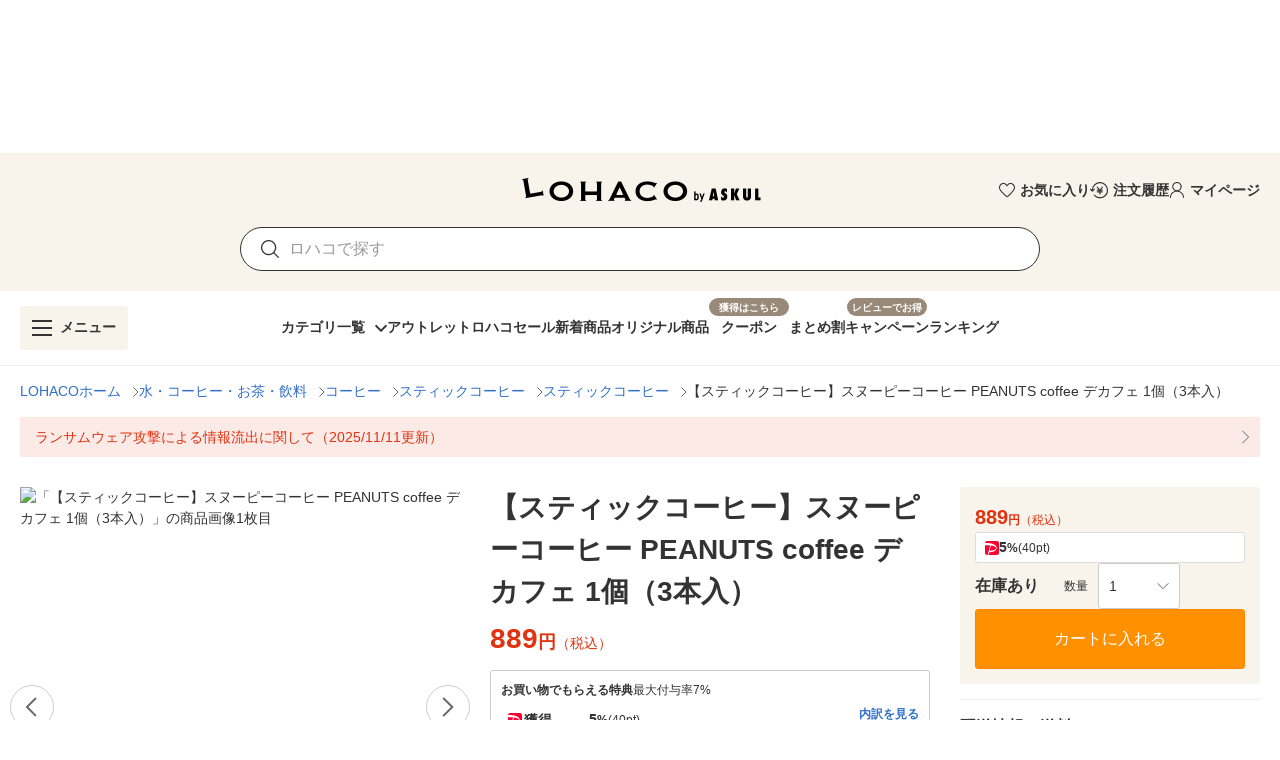

--- FILE ---
content_type: application/javascript
request_url: https://s.yimg.jp/images/lohaco-fe/z/202601231334/05f7afe.js
body_size: 4761
content:
(window.webpackJsonp=window.webpackJsonp||[]).push([[5],{1302:function(t,e,r){var n=r(23);n(n.S,"Math",{sign:r(848)})},1303:function(t,e,r){t.exports={}},1405:function(t,e,r){"use strict";r(9),r(10),r(7),r(12),r(13),r(19),r(21),r(58),r(39),r(35);var n=r(4),o=(r(1302),r(34),r(33),r(1303),r(26)),c=r(97),l=r(98),h=r(494),f=r(154),d=r(108),v=r(8),m=r(3);function w(t,e){var r="undefined"!=typeof Symbol&&t[Symbol.iterator]||t["@@iterator"];if(!r){if(Array.isArray(t)||(r=function(t,a){if(t){if("string"==typeof t)return y(t,a);var e={}.toString.call(t).slice(8,-1);return"Object"===e&&t.constructor&&(e=t.constructor.name),"Map"===e||"Set"===e?Array.from(t):"Arguments"===e||/^(?:Ui|I)nt(?:8|16|32)(?:Clamped)?Array$/.test(e)?y(t,a):void 0}}(t))||e&&t&&"number"==typeof t.length){r&&(t=r);var n=0,o=function(){};return{s:o,n:function(){return n>=t.length?{done:!0}:{done:!1,value:t[n++]}},e:function(t){throw t},f:o}}throw new TypeError("Invalid attempt to iterate non-iterable instance.\nIn order to be iterable, non-array objects must have a [Symbol.iterator]() method.")}var c,a=!0,u=!1;return{s:function(){r=r.call(t)},n:function(){var t=r.next();return a=t.done,t},e:function(t){u=!0,c=t},f:function(){try{a||null==r.return||r.return()}finally{if(u)throw c}}}}function y(t,a){(null==a||a>t.length)&&(a=t.length);for(var e=0,r=Array(a);e<a;e++)r[e]=t[e];return r}function O(t,e){var r=Object.keys(t);if(Object.getOwnPropertySymbols){var n=Object.getOwnPropertySymbols(t);e&&(n=n.filter((function(e){return Object.getOwnPropertyDescriptor(t,e).enumerable}))),r.push.apply(r,n)}return r}function $(t){for(var e=1;e<arguments.length;e++){var r=null!=arguments[e]?arguments[e]:{};e%2?O(Object(r),!0).forEach((function(e){Object(n.a)(t,e,r[e])})):Object.getOwnPropertyDescriptors?Object.defineProperties(t,Object.getOwnPropertyDescriptors(r)):O(Object(r)).forEach((function(e){Object.defineProperty(t,e,Object.getOwnPropertyDescriptor(r,e))}))}return t}function j(t){var e=Math.abs(t);return Math.sign(t)*(e/((1/.501-2)*(1-e)+1))}function x(t,e,r,n){var o=t.clientWidth,c=r?e.content-t.offsetLeft-o:t.offsetLeft;r&&(n=-n);var l=e.wrapper+n,h=o+c,f=.4*o;return c<=n?n=Math.max(c-f,0):l<=h&&(n=Math.min(n-(l-h-f),e.content-e.wrapper)),r?-n:n}var S=Object(v.a)(l.a,h.a).extend({name:"base-slide-group",directives:{Resize:f.a,Touch:d.a},props:{activeClass:{type:String,default:"v-slide-item--active"},centerActive:Boolean,nextIcon:{type:String,default:"$next"},prevIcon:{type:String,default:"$prev"},showArrows:{type:[Boolean,String],validator:function(t){return"boolean"==typeof t||["always","never","desktop","mobile"].includes(t)}}},data:function(){return{isOverflowing:!1,resizeTimeout:0,startX:0,isSwipingHorizontal:!1,isSwiping:!1,scrollOffset:0,widths:{content:0,wrapper:0}}},computed:{canTouch:function(){return"undefined"!=typeof window},__cachedNext:function(){return this.genTransition("next")},__cachedPrev:function(){return this.genTransition("prev")},classes:function(){return $($({},l.a.options.computed.classes.call(this)),{},{"v-slide-group":!0,"v-slide-group--has-affixes":this.hasAffixes,"v-slide-group--is-overflowing":this.isOverflowing})},hasAffixes:function(){switch(this.showArrows){case"always":return!0;case"desktop":return!this.isMobile;case!0:return this.isOverflowing||Math.abs(this.scrollOffset)>0;case"mobile":return this.isMobile||this.isOverflowing||Math.abs(this.scrollOffset)>0;case"never":return!1;default:return!this.isMobile&&(this.isOverflowing||Math.abs(this.scrollOffset)>0)}},hasNext:function(){if(!this.hasAffixes)return!1;var t=this.widths,content=t.content,e=t.wrapper;return content>Math.abs(this.scrollOffset)+e},hasPrev:function(){return this.hasAffixes&&0!==this.scrollOffset}},watch:{internalValue:"setWidths",isOverflowing:"setWidths",scrollOffset:function(t){this.$vuetify.rtl&&(t=-t);var e=t<=0?j(-t):t>this.widths.content-this.widths.wrapper?-(this.widths.content-this.widths.wrapper)+j(this.widths.content-this.widths.wrapper-t):-t;this.$vuetify.rtl&&(e=-e),this.$refs.content.style.transform="translateX(".concat(e,"px)")}},mounted:function(){var t=this;if("undefined"!=typeof ResizeObserver){var e=new ResizeObserver((function(){t.onResize()}));e.observe(this.$el),e.observe(this.$refs.content),this.$on("hook:destroyed",(function(){e.disconnect()}))}else{var r=0;this.$on("hook:beforeUpdate",(function(){var e;r=((null===(e=t.$refs.content)||void 0===e?void 0:e.children)||[]).length})),this.$on("hook:updated",(function(){var e;r!==((null===(e=t.$refs.content)||void 0===e?void 0:e.children)||[]).length&&t.setWidths()}))}},methods:{onScroll:function(){this.$refs.wrapper.scrollLeft=0},onFocusin:function(t){if(this.isOverflowing){var e,r=w(Object(m.f)(t));try{for(r.s();!(e=r.n()).done;){var n,o=e.value,c=w(this.items);try{for(c.s();!(n=c.n()).done;){var l=n.value;if(l.$el===o)return void(this.scrollOffset=x(l.$el,this.widths,this.$vuetify.rtl,this.scrollOffset))}}catch(t){c.e(t)}finally{c.f()}}}catch(t){r.e(t)}finally{r.f()}}},genNext:function(){var t=this,slot=this.$scopedSlots.next?this.$scopedSlots.next({}):this.$slots.next||this.__cachedNext;return this.$createElement("div",{staticClass:"v-slide-group__next",class:{"v-slide-group__next--disabled":!this.hasNext},on:{click:function(){return t.onAffixClick("next")}},key:"next"},[slot])},genContent:function(){return this.$createElement("div",{staticClass:"v-slide-group__content",ref:"content",on:{focusin:this.onFocusin}},this.$slots.default)},genData:function(){return{class:this.classes,directives:[{name:"resize",value:this.onResize}]}},genIcon:function(t){var e=t;this.$vuetify.rtl&&"prev"===t?e="next":this.$vuetify.rtl&&"next"===t&&(e="prev");var r="".concat(t[0].toUpperCase()).concat(t.slice(1)),n=this["has".concat(r)];return this.showArrows||n?this.$createElement(o.a,{props:{disabled:!n}},this["".concat(e,"Icon")]):null},genPrev:function(){var t=this,slot=this.$scopedSlots.prev?this.$scopedSlots.prev({}):this.$slots.prev||this.__cachedPrev;return this.$createElement("div",{staticClass:"v-slide-group__prev",class:{"v-slide-group__prev--disabled":!this.hasPrev},on:{click:function(){return t.onAffixClick("prev")}},key:"prev"},[slot])},genTransition:function(t){return this.$createElement(c.c,[this.genIcon(t)])},genWrapper:function(){var t=this;return this.$createElement("div",{staticClass:"v-slide-group__wrapper",directives:[{name:"touch",value:{start:function(e){return t.overflowCheck(e,t.onTouchStart)},move:function(e){return t.overflowCheck(e,t.onTouchMove)},end:function(e){return t.overflowCheck(e,t.onTouchEnd)}}}],ref:"wrapper",on:{scroll:this.onScroll}},[this.genContent()])},calculateNewOffset:function(t,e,r,n){var o=r?-1:1,c=o*n+("prev"===t?-1:1)*e.wrapper;return o*Math.max(Math.min(c,e.content-e.wrapper),0)},onAffixClick:function(t){this.$emit("click:".concat(t)),this.scrollTo(t)},onResize:function(){this._isDestroyed||this.setWidths()},onTouchStart:function(t){var content=this.$refs.content;this.startX=this.scrollOffset+t.touchstartX,content.style.setProperty("transition","none"),content.style.setProperty("willChange","transform")},onTouchMove:function(t){if(this.canTouch){if(!this.isSwiping){var e=t.touchmoveX-t.touchstartX,r=t.touchmoveY-t.touchstartY;this.isSwipingHorizontal=Math.abs(e)>Math.abs(r),this.isSwiping=!0}this.isSwipingHorizontal&&(this.scrollOffset=this.startX-t.touchmoveX,document.documentElement.style.overflowY="hidden")}},onTouchEnd:function(){if(this.canTouch){var t=this.$refs,content=t.content,e=t.wrapper,r=content.clientWidth-e.clientWidth;content.style.setProperty("transition",null),content.style.setProperty("willChange",null),this.$vuetify.rtl?this.scrollOffset>0||!this.isOverflowing?this.scrollOffset=0:this.scrollOffset<=-r&&(this.scrollOffset=-r):this.scrollOffset<0||!this.isOverflowing?this.scrollOffset=0:this.scrollOffset>=r&&(this.scrollOffset=r),this.isSwiping=!1,document.documentElement.style.removeProperty("overflow-y")}},overflowCheck:function(t,e){t.stopPropagation(),this.isOverflowing&&e(t)},scrollIntoView:function(){if(!this.selectedItem&&this.items.length){var t=this.items[this.items.length-1].$el.getBoundingClientRect(),e=this.$refs.wrapper.getBoundingClientRect();(this.$vuetify.rtl&&e.right<t.right||!this.$vuetify.rtl&&e.left>t.left)&&this.scrollTo("prev")}this.selectedItem&&(0===this.selectedIndex||!this.centerActive&&!this.isOverflowing?this.scrollOffset=0:this.centerActive?this.scrollOffset=function(t,e,r){var n=t.offsetLeft,o=t.clientWidth;if(r){var c=e.content-n-o/2-e.wrapper/2;return-Math.min(e.content-e.wrapper,Math.max(0,c))}var l=n+o/2-e.wrapper/2;return Math.min(e.content-e.wrapper,Math.max(0,l))}(this.selectedItem.$el,this.widths,this.$vuetify.rtl):this.isOverflowing&&(this.scrollOffset=x(this.selectedItem.$el,this.widths,this.$vuetify.rtl,this.scrollOffset)))},scrollTo:function(t){this.scrollOffset=this.calculateNewOffset(t,{content:this.$refs.content?this.$refs.content.clientWidth:0,wrapper:this.$refs.wrapper?this.$refs.wrapper.clientWidth:0},this.$vuetify.rtl,this.scrollOffset)},setWidths:function(){var t=this;window.requestAnimationFrame((function(){if(!t._isDestroyed){var e=t.$refs,content=e.content,r=e.wrapper;t.widths={content:content?content.clientWidth:0,wrapper:r?r.clientWidth:0},t.isOverflowing=t.widths.wrapper+1<t.widths.content,t.scrollIntoView()}}))}},render:function(t){return t("div",this.genData(),[this.genPrev(),this.genWrapper(),this.genNext()])}});e.a=S.extend({name:"v-slide-group",provide:function(){return{slideGroup:this}}})},1406:function(t,e,r){"use strict";var n=r(1320),o=r(107),c=r(8);e.a=Object(c.a)(n.a,Object(o.a)("slideGroup")).extend({name:"v-slide-item"})},2334:function(t,e,r){"use strict";var n=r(98);e.a=n.a.extend({name:"button-group",provide:function(){return{btnToggle:this}},computed:{classes:function(){return n.a.options.computed.classes.call(this)}},methods:{genData:n.a.options.methods.genData}})},2660:function(t,e,r){t.exports={}},3093:function(t,e,r){"use strict";r(9),r(10),r(7),r(12),r(13);var n=r(4),o=(r(15),r(2660),r(1238)),c=r(55),l=r(26),h=r(736),f=r(2334),d=r(3),v=r(14);function m(t,e){var r=Object.keys(t);if(Object.getOwnPropertySymbols){var n=Object.getOwnPropertySymbols(t);e&&(n=n.filter((function(e){return Object.getOwnPropertyDescriptor(t,e).enumerable}))),r.push.apply(r,n)}return r}function w(t){for(var e=1;e<arguments.length;e++){var r=null!=arguments[e]?arguments[e]:{};e%2?m(Object(r),!0).forEach((function(e){Object(n.a)(t,e,r[e])})):Object.getOwnPropertyDescriptors?Object.defineProperties(t,Object.getOwnPropertyDescriptors(r)):m(Object(r)).forEach((function(e){Object.defineProperty(t,e,Object.getOwnPropertyDescriptor(r,e))}))}return t}e.a=o.a.extend({name:"v-carousel",props:{continuous:{type:Boolean,default:!0},cycle:Boolean,delimiterIcon:{type:String,default:"$delimiter"},height:{type:[Number,String],default:500},hideDelimiters:Boolean,hideDelimiterBackground:Boolean,interval:{type:[Number,String],default:6e3,validator:function(t){return t>0}},mandatory:{type:Boolean,default:!0},progress:Boolean,progressColor:String,showArrows:{type:Boolean,default:!0},verticalDelimiters:{type:String,default:void 0}},provide:function(){return{parentTheme:this.theme}},data:function(){return{internalHeight:this.height,slideTimeout:void 0}},computed:{classes:function(){return w(w({},o.a.options.computed.classes.call(this)),{},{"v-carousel":!0,"v-carousel--hide-delimiter-background":this.hideDelimiterBackground,"v-carousel--vertical-delimiters":this.isVertical})},isDark:function(){return this.dark||!this.light},isVertical:function(){return null!=this.verticalDelimiters}},watch:{internalValue:"restartTimeout",interval:"restartTimeout",height:function(t,e){t!==e&&t&&(this.internalHeight=t)},cycle:function(t){t?this.restartTimeout():(clearTimeout(this.slideTimeout),this.slideTimeout=void 0)}},created:function(){this.$attrs.hasOwnProperty("hide-controls")&&Object(v.a)("hide-controls",':show-arrows="false"',this)},mounted:function(){this.startTimeout()},methods:{genControlIcons:function(){return this.isVertical?null:o.a.options.methods.genControlIcons.call(this)},genDelimiters:function(){return this.$createElement("div",{staticClass:"v-carousel__controls",style:{left:"left"===this.verticalDelimiters&&this.isVertical?0:"auto",right:"right"===this.verticalDelimiters?0:"auto"}},[this.genItems()])},genItems:function(){for(var t=this,e=this.items.length,r=[],i=0;i<e;i++){var n=this.$createElement(c.a,{staticClass:"v-carousel__controls__item",attrs:{"aria-label":this.$vuetify.lang.t("$vuetify.carousel.ariaLabel.delimiter",i+1,e)},props:{icon:!0,small:!0,value:this.getValue(this.items[i],i)},key:i},[this.$createElement(l.a,{props:{size:18}},this.delimiterIcon)]);r.push(n)}return this.$createElement(f.a,{props:{value:this.internalValue,mandatory:this.mandatory},on:{change:function(e){t.internalValue=e}}},r)},genProgress:function(){return this.$createElement(h.a,{staticClass:"v-carousel__progress",props:{color:this.progressColor,value:(this.internalIndex+1)/this.items.length*100}})},restartTimeout:function(){this.slideTimeout&&clearTimeout(this.slideTimeout),this.slideTimeout=void 0,window.requestAnimationFrame(this.startTimeout)},startTimeout:function(){this.cycle&&(this.slideTimeout=window.setTimeout(this.next,+this.interval>0?+this.interval:6e3))}},render:function(t){var e=o.a.options.render.call(this,t);return e.data.style="height: ".concat(Object(d.g)(this.height),";"),this.hideDelimiters||e.children.push(this.genDelimiters()),(this.progress||this.progressColor)&&e.children.push(this.genProgress()),e}})},3094:function(t,e,r){"use strict";r(9),r(10),r(7),r(12),r(13);var n=r(4),o=r(1239),c=r(835),l=r(8),h=r(3),f=r(69);function d(t,e){var r=Object.keys(t);if(Object.getOwnPropertySymbols){var n=Object.getOwnPropertySymbols(t);e&&(n=n.filter((function(e){return Object.getOwnPropertyDescriptor(t,e).enumerable}))),r.push.apply(r,n)}return r}function v(t){for(var e=1;e<arguments.length;e++){var r=null!=arguments[e]?arguments[e]:{};e%2?d(Object(r),!0).forEach((function(e){Object(n.a)(t,e,r[e])})):Object.getOwnPropertyDescriptors?Object.defineProperties(t,Object.getOwnPropertyDescriptors(r)):d(Object(r)).forEach((function(e){Object.defineProperty(t,e,Object.getOwnPropertyDescriptor(r,e))}))}return t}var m=Object(l.a)(o.a,f.a);e.a=m.extend().extend({name:"v-carousel-item",inject:{parentTheme:{default:{isDark:!1}}},provide:function(){return{theme:this.parentTheme}},inheritAttrs:!1,methods:{genDefaultSlot:function(){return[this.$createElement(c.a,{staticClass:"v-carousel__item",props:v(v({},this.$attrs),{},{height:this.windowGroup.internalHeight}),on:this.$listeners,scopedSlots:{placeholder:this.$scopedSlots.placeholder}},Object(h.o)(this))]},genWindowItem:function(){var t=this.generateRouteLink(),e=t.tag,data=t.data;return data.staticClass="v-window-item",data.directives.push({name:"show",value:this.isActive}),this.$createElement(e,data,this.genDefaultSlot())}}})}}]);